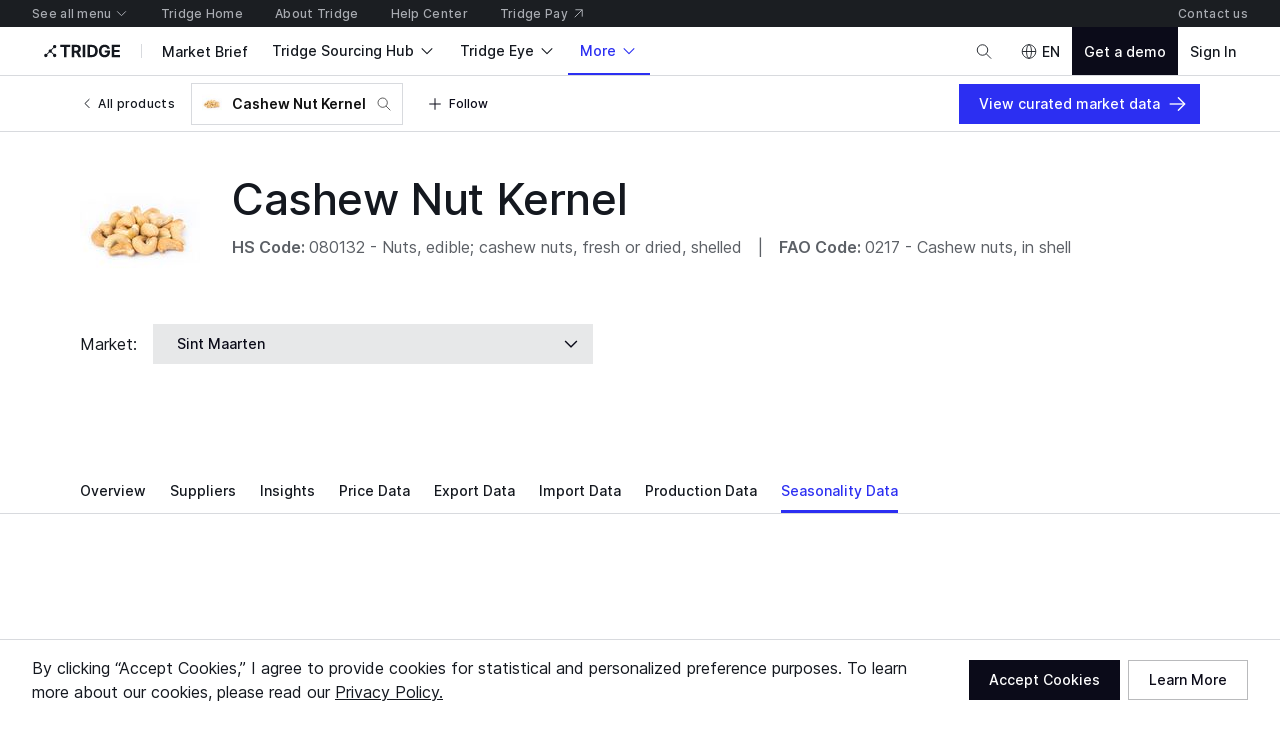

--- FILE ---
content_type: application/javascript
request_url: https://cdn-new.tridge.com/js/chunks/7Z47VTE5.js
body_size: 26
content:
import{a as _}from"https://cdn-new.tridge.com/js/chunks/TQ4OXWF7.js";import{d as n}from"https://cdn-new.tridge.com/js/chunks/RGX4CCSB.js";import{j as E,w as r}from"https://cdn-new.tridge.com/js/chunks/HHI64AL2.js";r();var o=E(n());var t=()=>o.default.createElement(_,{errorCode:"INTERNAL_ERROR"}),e=t,D=e;window.__REACT_LAZY_LOADED_MODULES__||(window.__REACT_LAZY_LOADED_MODULES__=[]);window.__REACT_LAZY_LOADED_MODULES__.push({"src/routes/InternalServerError":e});export{D as a};


--- FILE ---
content_type: application/javascript
request_url: https://cdn-new.tridge.com/js/chunks/F4QEQKEN.js
body_size: 101
content:
import{a as r}from"https://cdn-new.tridge.com/js/chunks/TQ4OXWF7.js";import{b as e}from"https://cdn-new.tridge.com/js/chunks/M7UY7IP7.js";import{d as s}from"https://cdn-new.tridge.com/js/chunks/RGX4CCSB.js";import{j as t,w as _}from"https://cdn-new.tridge.com/js/chunks/HHI64AL2.js";_();var o=t(s());var i=()=>{let[D,{removeToken:n}]=e();return(0,o.useEffect)(()=>{n()},[]),o.default.createElement(r,{errorCode:"CONCURRENT_SESSION_EXCEEDED"})},E=i,L=E;window.__REACT_LAZY_LOADED_MODULES__||(window.__REACT_LAZY_LOADED_MODULES__=[]);window.__REACT_LAZY_LOADED_MODULES__.push({"src/routes/ConcurrentSessionExceeded":E});export{L as a};


--- FILE ---
content_type: application/javascript
request_url: https://cdn-new.tridge.com/js/chunks/GPCYK3LX.js
body_size: 106
content:
import{w as e}from"https://cdn-new.tridge.com/js/chunks/HHI64AL2.js";e();var s=[{id:"premiumSellerDetailUserPosts",path:"/find-suppliers/premium/:booth/user-posts"},{id:"premiumSellerDetailBoothSupplies",path:"/find-suppliers/premium/:booth/booth-supplies"},{id:"premiumSellerDetailOverview",path:"/find-suppliers/premium/:booth"},{id:"premiumSellerDetailUserPosts",path:"/seller/premium-profile-preview/:booth/user-posts"},{id:"premiumSellerDetailBoothSupplies",path:"/seller/premium-profile-preview/:booth/booth-supplies"},{id:"premiumSellerDetailOverview",path:"/seller/premium-profile-preview/:booth"}],r=s;window.__REACT_LAZY_LOADED_MODULES__||(window.__REACT_LAZY_LOADED_MODULES__=[]);window.__REACT_LAZY_LOADED_MODULES__.push({"src/routes/PremiumSellerDetailRoutes/routes":s});e();var i=[{id:"marketplaceSellerEntities",path:"/find-suppliers/suppliers"},{id:"marketplaceSellerSupplies",path:"/find-suppliers/supplies"}],l=i;window.__REACT_LAZY_LOADED_MODULES__||(window.__REACT_LAZY_LOADED_MODULES__=[]);window.__REACT_LAZY_LOADED_MODULES__.push({"src/routes/SupplierDirectoryBrowseRoutes/routes":i});export{r as a,l as b};


--- FILE ---
content_type: application/javascript
request_url: https://cdn-new.tridge.com/js/chunks/CVUKGIF2.js
body_size: 335
content:
import{a as c}from"https://cdn-new.tridge.com/js/chunks/3SSHWNOX.js";import{c as t}from"https://cdn-new.tridge.com/js/chunks/JE6DPNHQ.js";import{a as p}from"https://cdn-new.tridge.com/js/chunks/HTLJ2WY7.js";import{a as i}from"https://cdn-new.tridge.com/js/chunks/LEOBYF6E.js";import{f as m}from"https://cdn-new.tridge.com/js/chunks/4UMU7S3A.js";import{a as l}from"https://cdn-new.tridge.com/js/chunks/OBMTKTOQ.js";import{i as a}from"https://cdn-new.tridge.com/js/chunks/JQJLQA4M.js";import{a as s}from"https://cdn-new.tridge.com/js/chunks/2JE6TP2B.js";import{d}from"https://cdn-new.tridge.com/js/chunks/RGX4CCSB.js";import{j as f,w as r}from"https://cdn-new.tridge.com/js/chunks/HHI64AL2.js";r();var e=f(d());var y={seasonalityMonthlyData:i.object.isRequired},h={},L=s.div.withConfig({componentId:"sc-gPMuLS"})`display:inline-flex;justify-content:center;align-items:center;border-radius:3px;${a(1)};
`,D=m().month(),n=({seasonalityMonthlyData:u})=>{let o=u[c[D]];return e.default.createElement(L,{style:{backgroundColor:o===2?t[0]:o===1?t[1]:t[2]}},e.default.createElement(l,{color:o===2?"oldWhite":"onSurface",lineClamp:1},e.default.createElement(p,{choiceName:"seasonLevels",value:o})))};n.propTypes=y;n.defaultProps=h;var _=n,g=_;window.__REACT_LAZY_LOADED_MODULES__||(window.__REACT_LAZY_LOADED_MODULES__=[]);window.__REACT_LAZY_LOADED_MODULES__.push({"src/components/SeasonalityMonthlyDataCurrentMonthStatus":_});export{g as a};


--- FILE ---
content_type: application/javascript
request_url: https://cdn-new.tridge.com/js/chunks/UULDXMAK.js
body_size: -31
content:
import{a as _}from"https://cdn-new.tridge.com/js/chunks/4A67G42K.js";import{w as e}from"https://cdn-new.tridge.com/js/chunks/HHI64AL2.js";e();var o=_,n=o;window.__REACT_LAZY_LOADED_MODULES__||(window.__REACT_LAZY_LOADED_MODULES__=[]);window.__REACT_LAZY_LOADED_MODULES__.push({"src/components/LineHeightFree":o});export{n as a};


--- FILE ---
content_type: application/javascript
request_url: https://cdn-new.tridge.com/js/chunks/CRULIMIR.js
body_size: 351
content:
import{a as s}from"https://cdn-new.tridge.com/js/chunks/XH5HF6JK.js";import{c as p}from"https://cdn-new.tridge.com/js/chunks/2XDG4Z6X.js";import{D as i}from"https://cdn-new.tridge.com/js/chunks/QWG3RNVL.js";import{a as u}from"https://cdn-new.tridge.com/js/chunks/CBVVAW5L.js";import{C as n}from"https://cdn-new.tridge.com/js/chunks/RZ4ETNPO.js";import{d as T}from"https://cdn-new.tridge.com/js/chunks/RGX4CCSB.js";import{b as l,e as r,j as S,w as t}from"https://cdn-new.tridge.com/js/chunks/HHI64AL2.js";t();var c=S(T());t();var a=i`
  query allCountriesForSelectCountry($filter: CountryFilterInput) {
    allCountries(filter: $filter) {
      code
      localizedName
    }
  }
`;var O=M=>{var o=M,{forwardedRef:C,placeholder:d}=o,m=r(o,["forwardedRef","placeholder"]);let{t:_}=u();return c.default.createElement(s,l({ref:C,query:a,getObjects:({data:e})=>n(e.allCountries?e.allCountries.filter(({code:f})=>f!=="WL"):[],["localizedName"]),getOptionValue:e=>e.code,getOptionLabel:e=>e.localizedName,placeholder:d||_("_trans.exhibition_dashboard_company_booth_page.add_representative_modal.phone_number_field_placeholder","- Select Country -")},m))},y=p(O),w=y;window.__REACT_LAZY_LOADED_MODULES__||(window.__REACT_LAZY_LOADED_MODULES__=[]);window.__REACT_LAZY_LOADED_MODULES__.push({"src/components/SelectCountry":y});export{w as a};


--- FILE ---
content_type: application/javascript
request_url: https://cdn-new.tridge.com/js/chunks/5BAY4SRI.js
body_size: 255
content:
import{a}from"https://cdn-new.tridge.com/js/chunks/GCVFEYHJ.js";import{a as r}from"https://cdn-new.tridge.com/js/chunks/CP2OIYMP.js";import{a as e}from"https://cdn-new.tridge.com/js/chunks/Z63EHDN2.js";import{D as t}from"https://cdn-new.tridge.com/js/chunks/QWG3RNVL.js";import{w as o}from"https://cdn-new.tridge.com/js/chunks/HHI64AL2.js";o();var c=t`
  fragment productFieldsForIntelligenceProductSeason on Product {
    id
    localizedName
    seasonality {
      id
    }
    ...productFieldsForIntelligenceEmptyState
  }
  ${e}
`,s=t`
  query allProductCountrySeasonalitiesForIntelligenceProductSeason($filter: ProductCountrySeasonalityFilterInput) {
    allProductCountrySeasonalities(filter: $filter) {
      id
      productSeasonality {
        id
        product {
          id
          localizedName
        }
      }
      country {
        code
        localizedName
      }
      monthlyData {
        january
        february
        march
        april
        may
        june
        july
        august
        september
        october
        november
        december
      }
    }
  }
`,y=t`
  query productCountrySeasonalitiesForIntelligenceProductSeason($filter: ProductCountrySeasonalityFilterInput, $page: PageInput) {
    productCountrySeasonalities(filter: $filter, page: $page) {
      objects {
        id
        ...productCountrySeasonalityFieldsForProductCountrySeasonalityWideItem
        ...productCountrySeasonalityFieldsForProductCountrySeasonalityProductCountryVarietySeasonalities
      }
    }
  }
  ${r}
  ${a}
`;export{c as a,s as b,y as c};


--- FILE ---
content_type: application/javascript
request_url: https://cdn-new.tridge.com/js/chunks/M36RPLKN.js
body_size: 255
content:
import{a as i}from"https://cdn-new.tridge.com/js/chunks/CP2OIYMP.js";import{a as r}from"https://cdn-new.tridge.com/js/chunks/TYGZPPHM.js";import{b as o}from"https://cdn-new.tridge.com/js/chunks/Z63EHDN2.js";import{D as t}from"https://cdn-new.tridge.com/js/chunks/QWG3RNVL.js";import{w as e}from"https://cdn-new.tridge.com/js/chunks/HHI64AL2.js";e();var y=t`
  fragment availabilityFieldsForIntelligenceProductCountrySeason on Availability {
    id 
    product {
      id
      localizedName
    }
    country {
      code 
      localizedName
    }
    ...availabilityFieldsForIntelligenceEmptyState
  }
  ${o}
`,d=t`
  query availabilityForIntelligenceProductCountrySeason(
    $filter: AvailabilityFilterInput
  ) {
    availability(filter: $filter) {
      id
      seasonality {
        id
        productSeasonalityId
      }
    }
  }
`,c=t`
  query productCountrySeasonalitiesForIntelligenceProductCountrySeason($filter: ProductCountrySeasonalityFilterInput, $page: PageInput) {
    productCountrySeasonalities(filter: $filter, page: $page) {
      page {
        startCursor
        endCursor
        hasPrevious
        hasNext
      }
      objects {
        id 
        ...productCountrySeasonalityFieldsForProductCountrySeasonalityWideItem
      }
    }
  }
  ${i}
`,p=t`
  query productCountryVarietySeasonalitiesForIntelligenceProductCountrySeason($filter: ProductCountryVarietySeasonalityFilterInput, $page: PageInput) {
    productCountryVarietySeasonalities(filter: $filter, page: $page) {
      page {
        startCursor
        endCursor
        hasPrevious
        hasNext
      }
      objects {
        id 
        ...productCountryVarietySeasonalityFieldsForProductCountryVarietySeasonalityWideItem
      }
    }
  }
  ${r}
`;export{y as a,d as b,c,p as d};


--- FILE ---
content_type: application/javascript
request_url: https://cdn-new.tridge.com/js/chunks/FLNOTCO3.js
body_size: 11
content:
import{f as i,g as p,h as s,k as u,w as t}from"https://cdn-new.tridge.com/js/chunks/HHI64AL2.js";var o={};s(o,{default:()=>a});var a,r=i(()=>{t();a={}});var d=p((c,l)=>{t();var e=(r(),u(o));if(e&&e.default){l.exports=e.default;for(let f in e)l.exports[f]=e[f]}else e&&(l.exports=e)});export{d as a};


--- FILE ---
content_type: application/javascript
request_url: https://cdn-new.tridge.com/js/chunks/4C3H26CI.js
body_size: 310
content:
import{v as o}from"https://cdn-new.tridge.com/js/chunks/SXY3RFGS.js";import{D as e}from"https://cdn-new.tridge.com/js/chunks/QWG3RNVL.js";import{w as r}from"https://cdn-new.tridge.com/js/chunks/HHI64AL2.js";r();var l=e`
  fragment marketplaceUserProfileFieldsForMarketplaceUserProfileFollowOrUnfollowButton on MarketplaceUserProfile {
    id
    viewerDoesFollow
    followerCount
    ...marketplaceUserProfileFieldsForAmplitudeMarketplaceUserProfileEventProperties
  }
  ${o}
`,n=e`
  mutation marketplaceUserProfileFollowForMarketplaceUserProfileFollowOrUnfollowButton($id: Int!) {
    marketplaceUserProfileFollow(id: $id) {
      ok
      errors {
        field
        messages
      }
      data {
        id
        ...marketplaceUserProfileFieldsForMarketplaceUserProfileFollowOrUnfollowButton
      }
    }
  }
  ${l}
`,f=e`
  mutation marketplaceUserProfileUnfollowForMarketplaceUserProfileFollowOrUnfollowButton($id: Int!) {
    marketplaceUserProfileUnfollow(id: $id) {
      ok
      errors {
        field
        messages
      }
      data {
        id
        ...marketplaceUserProfileFieldsForMarketplaceUserProfileFollowOrUnfollowButton
      }
    }
  }
  ${l}
`;r();var t=e`
  fragment marketplaceUserProfileFieldsForTwilio on MarketplaceUserProfile {
    id
    code
    name
    userImage {
      accessUrl
      mediaUri
    }
    role {
      id
    }
    company {
      id
      name
      isVerified
      organizationIsBizVerified
      seller {
        id
        status
        entity {
          ... on Booth {
            id
            code
          }
          ... on Seller {
            id
            code
          }
        }
      }
      entity {
        ... on Buyer {
          id
        }
        ... on Seller {
          id
        }
      }
    }
    ...marketplaceUserProfileFieldsForMarketplaceUserProfileFollowOrUnfollowButton
    ...marketplaceUserProfileFieldsForAmplitudeMarketplaceUserProfileEventProperties
  }
  ${l}
  ${o}
`,m=e`
  fragment marketplaceConversationFieldsForTwilio on MarketplaceConversation {
    twilioConversationSid
    participants {
      id
      twilioConversationIdentity
      userProfile {
        ...marketplaceUserProfileFieldsForTwilio
      }
    }
  }
  ${t}
`;export{l as a,n as b,f as c,t as d,m as e};


--- FILE ---
content_type: application/javascript
request_url: https://cdn-new.tridge.com/js/chunks/NDXJSCRQ.js
body_size: 310
content:
import{a as l}from"https://cdn-new.tridge.com/js/chunks/PFHPBHER.js";import{a as s}from"https://cdn-new.tridge.com/js/chunks/NGTVRAN5.js";import{a as n}from"https://cdn-new.tridge.com/js/chunks/LEOBYF6E.js";import{a as r}from"https://cdn-new.tridge.com/js/chunks/OBMTKTOQ.js";import{a as i}from"https://cdn-new.tridge.com/js/chunks/2JE6TP2B.js";import{d as c}from"https://cdn-new.tridge.com/js/chunks/RGX4CCSB.js";import{j as _,w as a}from"https://cdn-new.tridge.com/js/chunks/HHI64AL2.js";a();var o=_(c());var u={productCountryVarietySeasonality:n.object.isRequired},f={},D=i.div.withConfig({componentId:"sc-eROMwT"})``,e=({productCountryVarietySeasonality:m})=>{let{variety:p,productCountryVarietyRegionSeasonalities:d}=m;return o.default.createElement(D,null,o.default.createElement(r,{typography:"label.m",color:"secondary",transform:"uppercase"},p.localizedShortNormalizedLabel||p.localizedLabel),d.map(t=>o.default.createElement(s,{top:1,key:t.id},o.default.createElement(r,{typography:"body.s",color:"secondary"},t.region.name),o.default.createElement(l,{seasonalityMonthlyData:t.monthlyData,displayType:"simple"}))))};e.propTypes=u;e.defaultProps=f;var y=e,C=y;window.__REACT_LAZY_LOADED_MODULES__||(window.__REACT_LAZY_LOADED_MODULES__=[]);window.__REACT_LAZY_LOADED_MODULES__.push({"src/components/ProductCountryVarietySeasonalityWideItem":y});export{C as a};


--- FILE ---
content_type: application/javascript
request_url: https://cdn-new.tridge.com/js/chunks/4AE6A3KK.js
body_size: 238
content:
import{a as i}from"https://cdn-new.tridge.com/js/chunks/C32FL5QR.js";import{a as s,b as P}from"https://cdn-new.tridge.com/js/chunks/7C72JARF.js";import{ba as c}from"https://cdn-new.tridge.com/js/chunks/RZ4ETNPO.js";import{d as E}from"https://cdn-new.tridge.com/js/chunks/RGX4CCSB.js";import{b as _,e as u,j as A,w as a}from"https://cdn-new.tridge.com/js/chunks/HHI64AL2.js";a();var m=A(E());var h=n=>{var o=n,{className:d,src:r,alt:f,proxyConfig:e}=o,D=u(o,["className","src","alt","proxyConfig"]);let p=i(),{breakpoints:L}=p;return m.default.createElement("picture",null,c(r).map(t=>m.default.createElement("source",{key:`${r[t]}-${t}`,media:`(min-width: ${L[t]}px)`,srcSet:e!=null&&e[t]?s(r[t],e[t]):r[t]})),m.default.createElement(P,_({className:d,src:e!=null&&e.default?s(r.default,e.default):r.default,alt:f},D)))},l=h,R=l;window.__REACT_LAZY_LOADED_MODULES__||(window.__REACT_LAZY_LOADED_MODULES__=[]);window.__REACT_LAZY_LOADED_MODULES__.push({"src/components/Picture":l});export{R as a};


--- FILE ---
content_type: application/javascript
request_url: https://cdn-new.tridge.com/js/chunks/VRPHQU7O.js
body_size: 1182
content:
import{a as te}from"https://cdn-new.tridge.com/js/chunks/ZAM7TEO3.js";import{b as ee}from"https://cdn-new.tridge.com/js/chunks/CXJ7VURP.js";import{a as J}from"https://cdn-new.tridge.com/js/chunks/INYWG7YA.js";import{a as f}from"https://cdn-new.tridge.com/js/chunks/4U2Q63SL.js";import{a as G}from"https://cdn-new.tridge.com/js/chunks/USIIYW5A.js";import{c as $}from"https://cdn-new.tridge.com/js/chunks/2XDG4Z6X.js";import{a as X}from"https://cdn-new.tridge.com/js/chunks/T275OX2G.js";import{a as m}from"https://cdn-new.tridge.com/js/chunks/2JE6TP2B.js";import{L as h,b as Y,c as Z,t as K}from"https://cdn-new.tridge.com/js/chunks/RZ4ETNPO.js";import{d as Se}from"https://cdn-new.tridge.com/js/chunks/RGX4CCSB.js";import{b as r,c as j,e as N,j as Ve,w as U}from"https://cdn-new.tridge.com/js/chunks/HHI64AL2.js";U();var t=Ve(Se());var me=m.div.withConfig({componentId:"sc-gMceBV"})`width:100%;height:100%;display:flex;flex:1;flex-direction:column;align-items:center;justify-content:center;
`,he=m(ee).withConfig({componentId:"sc-kXrffA"})`min-height:0;
`,fe=xe=>{var E=xe,{query:Q,onChange:re,name:Qe,value:i,variables:x,filter:D,extraVariables:M,page:g,size:C=20,fetchPolicy:P,multiple:s,qKey:L="q",getInitialQueryVariables:le,onInitialQueryCompleted:ne,getObjects:_,getObjectValue:l,getObjectLabel:b,getObjectDisabled:p,renderObject:k,forwardedRef:ie,disabled:R,placeholder:w="Select",placeholderOptionable:oe=!1,activatorButtonSize:se,onlyVisibleSearchedOptions:ce=!0,renderOptionsContainer:v}=E,ue=N(E,["query","onChange","name","value","variables","filter","extraVariables","page","size","fetchPolicy","multiple","qKey","getInitialQueryVariables","onInitialQueryCompleted","getObjects","getObjectValue","getObjectLabel","getObjectDisabled","renderObject","forwardedRef","disabled","placeholder","placeholderOptionable","activatorButtonSize","onlyVisibleSearchedOptions","renderOptionsContainer"]);let B=s&&h(i),[O,Te]=(0,t.useState)(""),[A,be]=(0,t.useState)([]),c=(0,t.useRef)([]),y=Y(Z(B?i:[i],A.map(u=>l(u)))),pe=(u,o)=>{be(s?o:o?[o]:[]),re(u,o)};return t.default.createElement(f,{query:Q,variables:x||r(r({filter:j(r({},D),{[L]:O}),page:r({first:C},g)},M),le(y)),onCompleted:ne,skip:y.length===0,fetchPolicy:P},({data:u,loading:o})=>{let F=o||y.length===0?[]:_({data:u}),Oe=(e,n)=>t.default.createElement(f,{query:Q,variables:x||r({filter:j(r({},D),{[L]:O}),page:r({first:C},g)},M),fetchPolicy:P},d=>{let{renderOptions:T}=e,{keyword:V,onClose:de}=n,{loading:I,data:z,page:W,onLoad:je}=d,S=Object.keys(z).length>0?_({data:z}):[],q=K([...S,...F,...A],l);c.current=q;let H=[...oe&&!s?[{value:void 0,label:w,disabled:R}]:[],...S.map(a=>({value:l(a),label:b(a),disabled:p?p(a):void 0,object:a}))],ye=q.map(a=>({value:l(a),label:b(a),disabled:p?p(a):void 0,object:a})).filter(a=>(s?i:[i]).includes(a.value));return I&&!S.length?t.default.createElement(me,null,t.default.createElement(X,{vertical:3},t.default.createElement(G,{size:"m",color:"primary"}))):v?v(e,j(r({},n),{options:H,selectedOptions:ye}),d):t.default.createElement(he,null,T({options:H,keyword:V,onClose:de}),W&&W.hasNext&&t.default.createElement(J,{loading:I,onLoad:je,spinnerSize:"m"}))});return t.default.createElement(te,r({ref:ie,value:i,keyword:O,initialOptions:F.map(e=>({value:l(e),label:b(e)})),options:c.current.map(e=>({value:l(e),label:b(e)})),onChange:(e,n)=>{let d=B&&h(n)?n.map(T=>c.current.filter(V=>l(V)===T.value)[0]):e?c.current.filter(T=>l(T)===e)[0]:null;pe(e,d)},onKeywordChange:e=>Te(e),getSearchedOptions:e=>e,renderOptionsContainer:Oe,renderOption:e=>k?k(c.current.filter(n=>l(n)===e.value)[0],{keyword:O}):e.label,placeholder:w,multiple:s,disabled:R,onlyVisibleSearchedOptions:ce,size:se},ue))})},ae=$(fe),He=ae;window.__REACT_LAZY_LOADED_MODULES__||(window.__REACT_LAZY_LOADED_MODULES__=[]);window.__REACT_LAZY_LOADED_MODULES__.push({"src/components/QueryObjectSearchSelect":ae});export{He as a};


--- FILE ---
content_type: application/javascript
request_url: https://cdn-new.tridge.com/js/chunks/YAYEXRJQ.js
body_size: 1579
content:
import{f as x,h as E,w as d}from"https://cdn-new.tridge.com/js/chunks/HHI64AL2.js";var U={};E(U,{EventEmitter:()=>f,default:()=>b});function v(){}function f(){f.init.call(this)}function L(n){return n._maxListeners===void 0?f.defaultMaxListeners:n._maxListeners}function C(n,t,e){if(t)n.call(e);else for(var r=n.length,s=c(n,r),o=0;o<r;++o)s[o].call(e)}function M(n,t,e,r){if(t)n.call(e,r);else for(var s=n.length,o=c(n,s),i=0;i<s;++i)o[i].call(e,r)}function O(n,t,e,r,s){if(t)n.call(e,r,s);else for(var o=n.length,i=c(n,o),u=0;u<o;++u)i[u].call(e,r,s)}function T(n,t,e,r,s,o){if(t)n.call(e,r,s,o);else for(var i=n.length,u=c(n,i),a=0;a<i;++a)u[a].call(e,r,s,o)}function A(n,t,e,r){if(t)n.apply(e,r);else for(var s=n.length,o=c(n,s),i=0;i<s;++i)o[i].apply(e,r)}function _(n,t,e,r){var s,o,i;if(typeof e!="function")throw new TypeError('"listener" argument must be a function');if(o=n._events,o?(o.newListener&&(n.emit("newListener",t,e.listener?e.listener:e),o=n._events),i=o[t]):(o=n._events=new v,n._eventsCount=0),!i)i=o[t]=e,++n._eventsCount;else if(typeof i=="function"?i=o[t]=r?[e,i]:[i,e]:r?i.unshift(e):i.push(e),!i.warned&&(s=L(n),s&&s>0&&i.length>s)){i.warned=!0;var u=new Error("Possible EventEmitter memory leak detected. "+i.length+" "+t+" listeners added. Use emitter.setMaxListeners() to increase limit");u.name="MaxListenersExceededWarning",u.emitter=n,u.type=t,u.count=i.length,N(u)}return n}function N(n){typeof console.warn=="function"?console.warn(n):console.log(n)}function g(n,t,e){var r=!1;function s(){n.removeListener(t,s),r||(r=!0,e.apply(n,arguments))}return s.listener=e,s}function w(n){var t=this._events;if(t){var e=t[n];if(typeof e=="function")return 1;if(e)return e.length}return 0}function D(n,t){for(var e=t,r=e+1,s=n.length;r<s;e+=1,r+=1)n[e]=n[r];n.pop()}function c(n,t){for(var e=new Array(t);t--;)e[t]=n[t];return e}function j(n){for(var t=new Array(n.length),e=0;e<t.length;++e)t[e]=n[e].listener||n[e];return t}var m,b,W=x(()=>{"use strict";d();v.prototype=Object.create(null);b=f;f.EventEmitter=f;f.usingDomains=!1;f.prototype.domain=void 0;f.prototype._events=void 0;f.prototype._maxListeners=void 0;f.defaultMaxListeners=10;f.init=function(){this.domain=null,f.usingDomains&&m.active&&!(this instanceof m.Domain)&&(this.domain=m.active),(!this._events||this._events===Object.getPrototypeOf(this)._events)&&(this._events=new v,this._eventsCount=0),this._maxListeners=this._maxListeners||void 0};f.prototype.setMaxListeners=function(t){if(typeof t!="number"||t<0||isNaN(t))throw new TypeError('"n" argument must be a positive number');return this._maxListeners=t,this};f.prototype.getMaxListeners=function(){return L(this)};f.prototype.emit=function(t){var e,r,s,o,i,u,a,y=!1,h=t==="error";if(u=this._events,u)h=h&&u.error==null;else if(!h)return!1;if(a=this.domain,h){if(e=arguments[1],a)e||(e=new Error('Uncaught, unspecified "error" event')),e.domainEmitter=this,e.domain=a,e.domainThrown=!1,a.emit("error",e);else{if(e instanceof Error)throw e;var p=new Error('Uncaught, unspecified "error" event. ('+e+")");throw p.context=e,p}return!1}if(r=u[t],!r)return!1;var l=typeof r=="function";switch(s=arguments.length,s){case 1:C(r,l,this);break;case 2:M(r,l,this,arguments[1]);break;case 3:O(r,l,this,arguments[1],arguments[2]);break;case 4:T(r,l,this,arguments[1],arguments[2],arguments[3]);break;default:for(o=new Array(s-1),i=1;i<s;i++)o[i-1]=arguments[i];A(r,l,this,o)}return y&&a.exit(),!0};f.prototype.addListener=function(t,e){return _(this,t,e,!1)};f.prototype.on=f.prototype.addListener;f.prototype.prependListener=function(t,e){return _(this,t,e,!0)};f.prototype.once=function(t,e){if(typeof e!="function")throw new TypeError('"listener" argument must be a function');return this.on(t,g(this,t,e)),this};f.prototype.prependOnceListener=function(t,e){if(typeof e!="function")throw new TypeError('"listener" argument must be a function');return this.prependListener(t,g(this,t,e)),this};f.prototype.removeListener=function(t,e){var r,s,o,i,u;if(typeof e!="function")throw new TypeError('"listener" argument must be a function');if(s=this._events,!s)return this;if(r=s[t],!r)return this;if(r===e||r.listener&&r.listener===e)--this._eventsCount===0?this._events=new v:(delete s[t],s.removeListener&&this.emit("removeListener",t,r.listener||e));else if(typeof r!="function"){for(o=-1,i=r.length;i-- >0;)if(r[i]===e||r[i].listener&&r[i].listener===e){u=r[i].listener,o=i;break}if(o<0)return this;if(r.length===1){if(r[0]=void 0,--this._eventsCount===0)return this._events=new v,this;delete s[t]}else D(r,o);s.removeListener&&this.emit("removeListener",t,u||e)}return this};f.prototype.removeAllListeners=function(t){var e,r;if(r=this._events,!r)return this;if(!r.removeListener)return arguments.length===0?(this._events=new v,this._eventsCount=0):r[t]&&(--this._eventsCount===0?this._events=new v:delete r[t]),this;if(arguments.length===0){for(var s=Object.keys(r),o=0,i;o<s.length;++o)i=s[o],i!=="removeListener"&&this.removeAllListeners(i);return this.removeAllListeners("removeListener"),this._events=new v,this._eventsCount=0,this}if(e=r[t],typeof e=="function")this.removeListener(t,e);else if(e)do this.removeListener(t,e[e.length-1]);while(e[0]);return this};f.prototype.listeners=function(t){var e,r,s=this._events;return s?(e=s[t],e?typeof e=="function"?r=[e.listener||e]:r=j(e):r=[]):r=[],r};f.listenerCount=function(n,t){return typeof n.listenerCount=="function"?n.listenerCount(t):w.call(n,t)};f.prototype.listenerCount=w;f.prototype.eventNames=function(){return this._eventsCount>0?Reflect.ownKeys(this._events):[]}});export{f as a,b,U as c,W as d};
